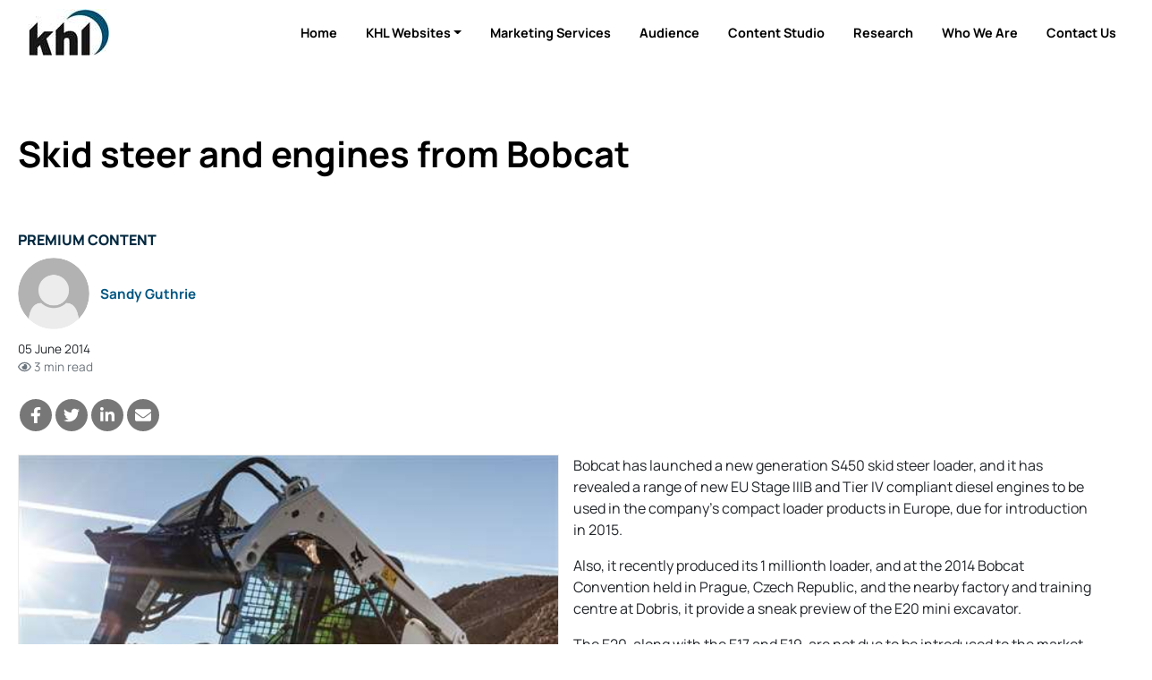

--- FILE ---
content_type: text/html; charset=utf-8
request_url: https://www.khl.com/news/skid-steer-and-engines-from-bobcat/1097826.article
body_size: 18358
content:

<!DOCTYPE html>
<html lang="en">
<head>
    <meta charset="utf-8" />
    <meta name="viewport" content="width=device-width, initial-scale=1.0" />
            <title>Skid steer and engines from Bobcat - KHL Group</title>
            <meta property="og:title" content="Skid steer and engines from Bobcat" />
            <meta property="twitter:title" content="Skid steer and engines from Bobcat">
  
    <meta property="og:site_name" content="KHL Group" />
    <link rel="stylesheet" href="/lib/bootstrap/dist/css/bootstrap.min.css" />
    <script defer src="/lib/fontawesome-5.13.1/js/all.min.js" type="c1afad9e973bb8d818335419-text/javascript"></script>
    
    
    
        <link rel="stylesheet" href="/css/site.min.css?v=RwVGdr4bFR9tcmlXOZJu_2EU-8jUjewPEeGudOcjDBc" />
    

    

<style type="text/css">@font-face {font-family:Manrope;font-style:normal;font-weight:200 800;src:url(/cf-fonts/v/manrope/5.0.18/cyrillic-ext/wght/normal.woff2);unicode-range:U+0460-052F,U+1C80-1C88,U+20B4,U+2DE0-2DFF,U+A640-A69F,U+FE2E-FE2F;font-display:swap;}@font-face {font-family:Manrope;font-style:normal;font-weight:200 800;src:url(/cf-fonts/v/manrope/5.0.18/latin-ext/wght/normal.woff2);unicode-range:U+0100-02AF,U+0304,U+0308,U+0329,U+1E00-1E9F,U+1EF2-1EFF,U+2020,U+20A0-20AB,U+20AD-20CF,U+2113,U+2C60-2C7F,U+A720-A7FF;font-display:swap;}@font-face {font-family:Manrope;font-style:normal;font-weight:200 800;src:url(/cf-fonts/v/manrope/5.0.18/greek/wght/normal.woff2);unicode-range:U+0370-03FF;font-display:swap;}@font-face {font-family:Manrope;font-style:normal;font-weight:200 800;src:url(/cf-fonts/v/manrope/5.0.18/cyrillic/wght/normal.woff2);unicode-range:U+0301,U+0400-045F,U+0490-0491,U+04B0-04B1,U+2116;font-display:swap;}@font-face {font-family:Manrope;font-style:normal;font-weight:200 800;src:url(/cf-fonts/v/manrope/5.0.18/latin/wght/normal.woff2);unicode-range:U+0000-00FF,U+0131,U+0152-0153,U+02BB-02BC,U+02C6,U+02DA,U+02DC,U+0304,U+0308,U+0329,U+2000-206F,U+2074,U+20AC,U+2122,U+2191,U+2193,U+2212,U+2215,U+FEFF,U+FFFD;font-display:swap;}@font-face {font-family:Manrope;font-style:normal;font-weight:200 800;src:url(/cf-fonts/v/manrope/5.0.18/vietnamese/wght/normal.woff2);unicode-range:U+0102-0103,U+0110-0111,U+0128-0129,U+0168-0169,U+01A0-01A1,U+01AF-01B0,U+0300-0301,U+0303-0304,U+0308-0309,U+0323,U+0329,U+1EA0-1EF9,U+20AB;font-display:swap;}</style>

<link href="/SiteCSS/KHL-Default-Theme.min.css?v=1.6" rel="stylesheet">
<link href="/SiteCSS/KHL-Custom.min.css?v=1.26" rel="stylesheet">

<link rel="stylesheet" href="https://cdnjs.cloudflare.com/ajax/libs/font-awesome/6.5.1/css/all.min.css" integrity="sha512-DTOQO9RWCH3ppGqcWaEA1BIZOC6xxalwEsw9c2QQeAIftl+Vegovlnee1c9QX4TctnWMn13TZye+giMm8e2LwA==" crossorigin="anonymous" referrerpolicy="no-referrer" />
<style>
    .at-resp-share-element .at-share-btn {
        margin: 0 .5rem 0 0 !important;
    }
    .khl-grid-row:not([data-rowtypeid="1"]) .khl-article-block[data-layout="3"] .khl-article-block-headline{
        font-size: 1.25rem;
    }
    .khl-article-block[data-layout="3"] .card .card-body {
        padding: .5rem !important;
    }
    .khl-tinted-block .khl-tinted-block-wrapper {
        padding-left: 1rem;
        background-color: #efefef;
        padding-right: 1rem;
    }
    .no-image .khl-article-block-image {
        display: none;
    }
    @media (min-width: 1200px) {
        .khl-grid-row[data-rowtypeid="7"] > .khl-grid-column:first-child,
        .khl-grid-row[data-rowtypeid="7"] > .khl-grid-column:last-child {
            width: 350px;
        }
    }
    h1, h2, h3, h4, h5, h6, .h1, .h2 .h3, .h4, .h5, .h6{
        font-weight: 700;
    }
    .smaller-headline .h4 {
        font-size: 1.25rem;
    }
    

  /* Cookie Consent Policy
------------------------*/
#cookieConsent {
 position: fixed;
     z-index: 9999;
bottom: 0;
left: 0;
right: 0;

}

#cookieConsent > div,
#cookieConsent .container,
#cookieConsent .row {
height: 100%;
}
    
#cookieConsent a:not(.btn) {
color: white;
}
#cookieConsent a:not(.btn):hover{
text-decoration: underline;
}

/* EMRE=====================*/

.masthead {
  display: none !important;
}


/*// <uniquifier>: Use a unique and descriptive class name*/
/*// <weight>: Use a value from 200 to 800*/

.manrope-khl {
  font-family: "Manrope", sans-serif;
  font-optical-sizing: auto;
  font-weight: 200;
  font-style: normal;
}
#GlobalNavigation {
  display: none !important;
}

#SiteNavigation .navbar-nav.d-flex.d-lg-none.ml-auto {
  display: flex !important;
}

.container-fluid {
  padding-left: 0px !important;
  padding-right: 0px !important;
}
#SiteNavigation.navbar.navbar-expand.navbar-dark.bg-dark.sitenav-sticky {
    background-color: #01283f !important;
}


body {
    overflow-x: hidden;
}
#SiteNavigation {
    position: relative;
}

    #HeroItemsContainer .hero-item-wrapper {
        padding-top: 450px;
    }
    @media(min-width:1100px){
    #HeroItemsContainer .hero-item-wrapper {
        padding-top: 40%;
    }
    }
    
    @media(max-width:768px){
    #HeroItemsContainer .hero-item-text-valign-3 .col-12 {
    align-self: center !important;
    }
    
    
}
.footer > .bg-dark {
    /*background-color:#005581 !important;*/
    background-color: black !important;
}
.footer.bg-primary {
    background-color: black !important;
}

.footer a {
    color: white;
}
.footer a.btn {
    color: #212529;
}




ul.navbar-nav.d-flex.d-lg-none.ml-auto > .nav-item.dropdown.dropdown-hover.position-static,
ul.navbar-nav.d-flex.d-lg-none.ml-auto > .nav-item.d-none.d-lg-block,
ul.navbar-nav.d-flex.d-lg-none.ml-auto > .nav-item.d-lg-none
{
    display: none !important;
}


#SiteNavigation .sitenav-left {
    width: 100%;
    justify-content: flex-end;
}

#SiteNavigation .container-fluid {
    max-width:1320px;
    margin: 0 auto;
}

#SiteNavigation:not(.sitenav-sticky) .navbar-brand.secondary-logo {
    display: block;
}
#SiteNavigation.sitenav-sticky .navbar-brand.secondary-logo {
    display: none;
}


#SiteNavigation.navbar.navbar-expand.navbar-dark.bg-dark .nav-link {
	color: black;
	text-transform: capitalize;
	font-size: 0.9rem;
	font-weight: bold
}

#SiteNavigation.navbar.navbar-expand.navbar-dark.bg-dark.sitenav-sticky .nav-link {
    color: white;
    text-transform: capitalize;
    font-size: 0.9rem;
    font-weight: bold;
}

#SiteNavigation.navbar.navbar-expand.navbar-dark.bg-dark.sitenav-sticky .active .nav-link {
    color: #005581;
    text-transform: capitalize;
    font-size: 0.9rem;
    font-weight: bold;
}

.bg-dark {
    background-color: white !important;
}

.btn-outline-light:hover {
    color: #f8f9fa;
    background-color: #212529;
    border-color: #212529;
}

#SiteNavigation:not(.sitenav-sticky) .btn-outline-light {
    color: #212529;
    border-color: #212529;
}

#SiteNavigation .nav-item.active .nav-link {
    color: #005581 !important;
}
#SiteNavigation:not(.sitenav-sticky) .navbar-brand.primary-logo {
        display: none;
    }
    
@media (min-width: 992px) {
    #SiteNavigation.sitenav-sticky .nav-item.home-button {
        display: block !important;
    }
}

/*.ad-leaderboard {*/
/*    position: sticky;*/
/*    width: 100%;*/
/*    top: 0;*/
/*    height: 122px;*/
/*    z-index: 10;*/
/*}*/

#SiteNavigation {
    position: sticky !important;
    padding-top: 5px;
    padding-bottom: 5px;
}

.navbar-collapse ul:nth-last-child(1) ul {
    display: none !important;
}

.btn-secondary {
  background: none;
  color: #111;
  border: none;
  padding: 10px 20px;
  font-size: 1rem;
  cursor: pointer;
  text-decoration: none;
}
</style>
    
    <script type="c1afad9e973bb8d818335419-text/javascript">
        var storyCategory = 'Equipment|Other Components|Engines/Engine Parts|Construction';
    </script>

    <script type="c1afad9e973bb8d818335419-text/javascript">
        var NavWallpaper = true;
        var ArticleWallpaperOverride = false;
    </script>
    <link rel="apple-touch-icon" sizes="57x57" href="/Images/Original/20201217-122459-appleicon57x57.png">
<link rel="apple-touch-icon" sizes="60x60" href="/Images/Original/20201217-122459-appleicon60x60.png">
<link rel="apple-touch-icon" sizes="72x72" href="/Images/Original/20201217-122459-appleicon72x72.png">
<link rel="apple-touch-icon" sizes="76x76" href="/Images/Original/20201217-122459-appleicon76x76.png">
<link rel="apple-touch-icon" sizes="114x114" href="/Images/Original/20201217-122459-appleicon114x114.png">
<link rel="apple-touch-icon" sizes="120x120" href="/Images/Original/20201217-122459-appleicon120x120.png">
<link rel="apple-touch-icon" sizes="144x144" href="/Images/Original/20201217-122459-appleicon144x144.png">
<link rel="apple-touch-icon" sizes="152x152" href="/Images/Original/20201217-122459-appleicon152x152.png">
<link rel="apple-touch-icon" sizes="180x180" href="/Images/Original/20201217-122459-appleicon180x180.png">
<link rel="icon" type="image/png" sizes="192x192"  href="/Images/Original/20201217-122459-androidicon192x192.png">
<link rel="icon" type="image/png" sizes="32x32" href="/Images/Original/20201217-122459-favicon32x32.png">
<link rel="icon" type="image/png" sizes="96x96" href="/Images/Original/20201217-122459-favicon96x96.png">
<link rel="icon" type="image/png" sizes="16x16" href="/Images/Original/20201217-122459-favicon16x16.png">
<link rel="manifest" href="/Files/Download/20201217-155354-manifest.json">
<meta name="msapplication-TileColor" content="#005581">
<meta name="msapplication-TileImage" content="/Images/Original/20201217-122459-msicon144x144.png">
<meta name="theme-color" content="#005581">
<meta name="msapplication-config" content="/Files/Download/20201217-155354-browserconfig.xml" />
<link rel="shortcut icon" href="/Files/Download/20201217-122459-favicon.ico" />
<!-- Pathfora Tag -->
<script src="https://c.lytics.io/static/pathfora.min.js" type="c1afad9e973bb8d818335419-text/javascript"></script>
    <!-- Start of HubSpot Embed Code -->
<script type="c1afad9e973bb8d818335419-text/javascript" id="hs-script-loader" async defer src="//js-eu1.hs-scripts.com/143252934.js"></script>
<!-- End of HubSpot Embed Code -->

<!-- Global site tag (gtag.js) - Google Ads: 973651402 -->
<!--<script async src="https://www.googletagmanager.com/gtag/js?id=AW-973651402"></script>-->
<script type="c1afad9e973bb8d818335419-text/javascript">
  window.dataLayer = window.dataLayer || [];
  function gtag(){dataLayer.push(arguments);}
  gtag('consent', 'default', {
        'ad_storage': 'denied',
        'analytics_storage': 'denied',
        'ad_user_data': 'denied',
        'ad_personalization': 'denied'
    });
//   gtag('js', new Date());
//   gtag('config', 'AW-973651402');
</script>




<!-- Google Tag Manager -->
<script type="c1afad9e973bb8d818335419-text/javascript">(function(w,d,s,l,i){w[l]=w[l]||[];w[l].push({'gtm.start':new Date().getTime(),event:'gtm.js'});var f=d.getElementsByTagName(s)[0],j=d.createElement(s);j.async=true;j.src="https://measure.khl.com/7scyyuittneb.js?"+i;f.parentNode.insertBefore(j,f);})(window,document,'script','dataLayer','cmfh4y=aWQ9R1RNLTVOR0JSU00%3D&page=1');</script>
<!-- End Google Tag Manager -->



<script src="https://cc.cdn.civiccomputing.com/9/cookieControl-9.x.min.js" type="c1afad9e973bb8d818335419-text/javascript"></script>
<script type="c1afad9e973bb8d818335419-text/javascript">
    var product = "CUSTOM";
    var apikey = "908002d31ed658812b69377202e971f9b2bacee9";
    var config = {
        apiKey: "908002d31ed658812b69377202e971f9b2bacee9",
        product: "CUSTOM",
        necessaryCookies: ["ASP.NET_Sessio", "ASP.NET_Sessio_Fallback", ".AspNetCore.Antiforgery.", "__RequestVerificationToken", "x-ms-gateway-slice", "_GRECAPTCHA"],
        layout: "slideout",
        acceptBehaviour: "all",
        position: "right",
        rejectButton: true,
        initialState: "notify",
        settingsStyle: "button",
        notifyDismissButton: true,
        notifyOnce: false,
        logConsent: true,
        setInnerHTML: true,
        optionalCookies: [{
            name: "analytics",
            label: "Analytical Cookies",
            description: "Analytical cookies help us to improve our website by collecting and reporting information on its usage.",
            cookies: ["_clck", "_clsk", "SM", "CLID", "MicrosoftApplicationsTelemetryDeviceId", "_ga", "_ga_*", "_gid", "_gat", "_dc_gtm_", "AMP_TOKEN", "_gat_*", "_gac_", "__utma", "__utmt", "__utmb", "__utmc", "__utmz", "__utmv", "__utmx", "__utmxx", "FPAU", "FPID", "FPLC", "seerid", "seerses", "FPGSID", "CLID", "SM", "ANONCHK", "_gcl_au"],
            onAccept: function () { 
                gtag('send', 'pageview'); 
                gtag('consent', 'update', {'analytics_storage': 'granted'});
                (function(c,l,a,r,i,t,y){
			        c[a]=c[a]||function(){(c[a].q=c[a].q||[]).push(arguments)};
			        t=l.createElement(r);t.async=1;t.src="https://www.clarity.ms/tag/"+i;
			        y=l.getElementsByTagName(r)[0];y.parentNode.insertBefore(t,y);
			    })(window, document, "clarity", "script", "tpg902hbzh");
	        	window.clarity('consentv2', {
				    ad_Storage: "granted",
				    analytics_Storage: "granted"
				});
            },
            onRevoke: function () {
                gtag('consent', 'update', {'analytics_storage': 'denied'});
            }
        }, 
        {
            name: "marketing",
            label: "Marketing Cookies",
            description: "We use marketing cookies to help us improve the relevancy of advertising campaigns you receive.",
            cookies: ["__gsas", "__gpi", "__gpi_optout", "GED_PLAYLIST_ACTIVITY", "ACLK_DATA", "_gcl_au", "_gcl_dc", "IDE", "DSID", "ID", "RUL", "FLC", "__gads", "GoogleAdServingTest", "ar_debug", "test_cookie", "APC", "lu", "xs", "c_user", "m_user", "pl", "dbln", "aks", "aksb", "sfau", "ick", "csm", "s", "datr", "sb", "fr", "oo", "ddid", "locale", "_fbp", "_fbc", "js_ver", "rc", "campaign_click_url", "wd", "usida", "presence", "MR", "MUID", "MUIDB", "MC1", "MSFPC", "_uetsid", "_uetvid", "ANON", "ANONCHK", "CC", "PPAuth", "MSPAuth", "MSNRPSAuth", "KievRPSAuth", "WLSSC", "MSPProf", "MC0", "MS0", "NAP", "MH", "childinfo", "kcdob", "kcrelid", "kcru", "pcfm", "ToptOut", "ACH01", "AADSSO", "brcap", "SRM_B", "_RwBf", "_HPVN", "_UR", "OID", "OIDI", "OIDR", "BCP", "BFBUSR", "BFB", "ACL", "ACLUSR"],
            onAccept: function () {
                gtag('send', 'pageview'); 
                gtag('consent', 'update', {'ad_storage': 'granted'});
                gtag('consent', 'update', {'ad_personalization': 'granted'});
                gtag('consent', 'update', {'ad_user_data': 'granted'});
                fbq('consent', 'grant'); 
            },
            onRevoke: function () { 
                gtag('consent', 'update', {'ad_storage': 'denied'}); 
                gtag('consent', 'update', {'ad_personalization': 'denied'});
                gtag('consent', 'update', {'ad_user_data': 'denied'});
                fbq('consent', 'revoke'); 
                fbq('init', '151570715624637'); 
            }
        }],
        mode: "ccpa",
        necessaryCookies: ["Necessary cookies"],
        branding: {
            fontFamily: "Manrope, sans-serif",
            fontColor: "#212529",
            fontSize: "1em",
            fontSizeTitle: "1.4em",
            fontSizeHeaders: "1.25em",
            backgroundColor: "#fff",
            acceptText: "#fff",
            acceptBackground: "#005581",
            rejectText: "#005581",
            rejectBackground: "#fff",
            removeAbout: true,
            removeIcon: true,
            toggleBackground: "#005581",
            toggleColor: "#fff",
            toggleText: "#fff"
        },
        statement: {
            description: "For more detailed information, please check our",
            name: "Privacy Policy",
            url: "https://www.khl.com/privacy-policy",
            updated: "05/06/2024"
        },
        text: {
            acceptSettings: "Alow All",
            rejectSettings: "Deny",
            accept : "Allow All",
            reject: "Deny",
            settings: "Customize &rsaquo;",
            notifyTitle: "This website uses cookies",
            notifyDescription: "<p>Some are necessary and we can’t switch them off. Others help us to provide you with the best possible service.</p><p>We use cookies to personalise content and ads, to provide social media features and to analyse our traffic. We also share anonymous information about your use of our site with our social media, advertising and analytics partners.</p>"
        }
    }
    CookieControl.load(config);
</script>

<!-- Facebook Pixel Code -->
<script type="c1afad9e973bb8d818335419-text/javascript">
  !function(f,b,e,v,n,t,s)
  {if(f.fbq)return;n=f.fbq=function(){n.callMethod?
  n.callMethod.apply(n,arguments):n.queue.push(arguments)};
  if(!f._fbq)f._fbq=n;n.push=n;n.loaded=!0;n.version='2.0';
  n.queue=[];t=b.createElement(e);t.async=!0;
  t.src=v;s=b.getElementsByTagName(e)[0];
  s.parentNode.insertBefore(t,s)}(window, document,'script',
  'https://connect.facebook.net/en_US/fbevents.js');
  fbq('consent', 'revoke');
  fbq('init', '151570715624637');
  fbq('track', 'PageView');
</script>
<!--<noscript>
  <img height="1" width="1" style="display:none" 
       src="https://www.facebook.com/tr?id={your-pixel-id-goes-here}&ev=PageView&noscript=1"/>
</noscript>-->
<!-- End Facebook Pixel Code -->

<!-- DFP Code -->
<script type="c1afad9e973bb8d818335419-text/javascript">
  var googleDFPtarget = 'home';
</script>
<style>
    .ad-slot {
    text-align: center;
}
.ad-slot-wrapper {
    display: inline-block;
    margin-top: 1rem;
    margin-bottom: 1rem;
    background-color:#f3f3f3;
}
.ad-slot-wrapper::before{
    content:'Advertisement';
    font-size:0.75rem;
}

.ad-leaderboard {
    background-color:#fafafa;
}
main {
  position: relative;
}
.wallpaper-applied .ad-slot.ad-wallpaper {
    position: absolute;
    top: -55px;
    left: 0;
    right: 0;
    bottom: 0;
}
.wallpaper-applied .wallpaper-ad {
  position: sticky;
  top: 0;
  height: 100vh;
}
.wallpaper-applied .wallpaper-ad > div, .wallpaper-applied .wallpaper-ad > div > iframe {
  width: 100% !important;
  height: 100% !important;
}



header { z-index: 3; } main {z-index: 1;} footer {z-index: 2;}

main > div.container, main > div.container-fluid {
  background-color: white;
  position: relative;
}
@media (min-width: 1200px){
  .wallpaper-applied .container {
    max-width: calc(1024px - 2rem);
  }  
}

</style>

<script type="c1afad9e973bb8d818335419-text/javascript">
  var googletag = googletag || {};
  googletag.cmd = googletag.cmd || [];
  (function() {
    var gads = document.createElement('script');
    gads.async = true;
    gads.type = 'text/javascript';
    var useSSL = 'https:' == document.location.protocol;
    gads.src = (useSSL ? 'https:' : 'http:') +
    '//www.googletagservices.com/tag/js/gpt.js';
    var node = document.getElementsByTagName('script')[0];
    node.parentNode.insertBefore(gads, node);
  })();
</script>

<script type="c1afad9e973bb8d818335419-text/javascript">

  googletag.cmd.push(function() {
    var mapping = googletag.sizeMapping().
    addSize([320, 0], [300, 50]).
    addSize([480, 0], [300, 75]).
    addSize([768, 0], [300, 250]).
    addSize([1024, 0], [300, 350]).build();

    var mapMPU = googletag.sizeMapping().
    addSize([320, 0], [[300,250]]).
    addSize([768, 0], [[300, 250]]).
    addSize([1024, 0], [[300, 250]]).build();

    var mapLB = googletag.sizeMapping().
    addSize([320, 0], [[300,75]]).
    addSize([601, 0], [[468,60]]).
    addSize([1050, 0], [[728,90]]).build();


    var mapICU = googletag.sizeMapping().
    addSize([320, 0], [[300,75]]).
    addSize([601, 0], [[468,60]]).
    addSize([768, 0], [[468,60]]).
    addSize([1050, 0], [[728, 90],[598,100]]).build();


    var mapWallpapper = googletag.sizeMapping().
    addSize([0, 0], []).
    addSize([1220, 0], [1,1]).build();
    
    var mapPopup = googletag.sizeMapping().
    addSize([0,0],[]).
    addSize([992,0],[405,270]).build();

    googletag.defineSlot('/11249060/WV_WP_ICB', [[728, 90],[598, 100],[468,60],[300,75]], 'div_ad_WV_WP_ICB').defineSizeMapping(mapICU).addService(googletag.pubads());
    googletag.defineSlot('/11249060/WV_WP_ICB2', [[728, 90],[598, 100],[468,60],[300,75]], 'div_ad_WV_WP_ICB2').defineSizeMapping(mapICU).addService(googletag.pubads());
    googletag.defineSlot('/11249060/WV_WP_ICBArticle', [[728, 90],[598, 100],[468,60],[300,75]], 'div_ad_WV_WP_ICBArticle').defineSizeMapping(mapICU).addService(googletag.pubads());
    googletag.defineSlot('/11249060/WV_WP_MPU_1', [[300, 250]], 'div_ad_WV_WP_MPU1').defineSizeMapping(mapMPU).addService(googletag.pubads());
    googletag.defineSlot('/11249060/WV_WP_MPU_2', [[300, 250]], 'div_ad_WV_WP_MPU2').defineSizeMapping(mapMPU).addService(googletag.pubads());
    googletag.defineSlot('/11249060/WV_WP_MPU_3', [[300, 250]], 'div_ad_WV_WP_MPU3').defineSizeMapping(mapMPU).addService(googletag.pubads());
    googletag.defineSlot('/11249060/WV_WP_MPU_4', [[300, 250]], 'div_ad_WV_WP_MPU4').defineSizeMapping(mapMPU).addService(googletag.pubads());
googletag.defineSlot('/11249060/WV_WP_Web_SpnCon_Primary', [[385, 250], [580, 400], [750, 300], [970, 250]], 'div-gpt-ad-1674645042735-0').addService(googletag.pubads());
    var popupSlot = googletag.defineSlot('/11249060/WV_WP_POPUP', [[405, 270]], 'div_ad_WV_WP_POPUP').defineSizeMapping(mapPopup).addService(googletag.pubads());
    var MPU5Slot = googletag.defineSlot('/11249060/WV_WP_MPU_5', [[300, 250]], 'div_ad_WV_WP_MPU5').defineSizeMapping(mapMPU).addService(googletag.pubads());
    googletag.defineSlot('/11249060/WV_WP_TB', [[728, 90],[468, 60],[300, 75]], 'div_ad_WV_WP_TB').defineSizeMapping(mapLB).addService(googletag.pubads());
    var wallpaperSlot = googletag.defineSlot('/11249060/WV_WP_Wallpaper', [[1,1]],'div_ad_WV_WP_Wallpaper').defineSizeMapping(mapWallpapper).addService(googletag.pubads());

    googletag.pubads().addEventListener("slotRenderEnded",function(a){
      if(a.slot.getSlotElementId()==wallpaperSlot.getSlotElementId()||a.isEmpty){
        window.addEventListener('load', function () {
              if($('#div_ad_WV_WP_Wallpaper').css('display') != 'none'){
                  $('body').addClass('wallpaper-applied');  
                  gnav_Contract();
                  snav_Contract();
                  $.each(articleswipers, function (index, item) {
                      item.swiper.update();
                  });
                }
                
                if(a.slot.getSlotElementId()==popupSlot.getSlotElementId()||a.isEmpty){
          window.addEventListener('load', function(){
              if($('#div_ad_WV_WP_POPUP').css('display') == 'none'){
                $('.pagepopup[data-typeid="1"]').addClass('d-none');
              }
          })
      }
          });
      }
    });

      var wallpaperTargeting;
      var wallpaperTargetingValue;
      if(ArticleWallpaperOverride){
        if(typeof storyCategory != 'undefined' && storyCategory != ''){
          wallpaperTargeting = 'Categories';
          wallpaperTargetingValue = storyCategory.split('|');
          googletag.pubads().setTargeting(wallpaperTargeting, wallpaperTargetingValue);
        } else {
          if(NavWallpaper){
            wallpaperTargeting = 'WV_WP_Wallpaper';
            wallpaperTargetingValue = googleDFPtarget;
            googletag.pubads().setTargeting(wallpaperTargeting, wallpaperTargetingValue);
          }
        }
      }
      else {
        if(NavWallpaper){
          wallpaperTargeting = 'WV_WP_Wallpaper';
          wallpaperTargetingValue = googleDFPtarget;
          googletag.pubads().setTargeting(wallpaperTargeting, wallpaperTargetingValue);
        }
      }

      googletag.pubads().setTargeting('WV_WP_ICB', [googleDFPtarget]);
      googletag.pubads().setTargeting('WV_WP_ICB2', [googleDFPtarget]);
      googletag.pubads().setTargeting('WV_WP_ICBArticle', [googleDFPtarget]);
      googletag.pubads().setTargeting('WV_WP_MPU1', [googleDFPtarget]);
      googletag.pubads().setTargeting('WV_WP_MPU2', [googleDFPtarget]);
      googletag.pubads().setTargeting('WV_WP_MPU3', [googleDFPtarget]);
      googletag.pubads().setTargeting('WV_WP_MPU4', [googleDFPtarget]);
      googletag.pubads().setTargeting('WV_WP_Web_SpnCon_Primary', [googleDFPtarget]);
      googletag.pubads().setTargeting('WV_WP_TB', [googleDFPtarget]);
      googletag.pubads().setTargeting('WV_WP_POPUP', [googleDFPtarget]);

      googletag.pubads().collapseEmptyDivs();
      googletag.enableServices();
    });

  </script>
    


    <meta name="description" content="S450 added by Doosan firm, with new engines and mini excavators on the way " />
    <meta property="og:description" content="S450 added by Doosan firm, with new engines and mini excavators on the way ">
    <meta property="twitter:description" content="S450 added by Doosan firm, with new engines and mini excavators on the way ">
    <meta property="twitter:description" content="S450 added by Doosan firm, with new engines and mini excavators on the way ">
    <meta property="twitter:card" content="summary_large_image">

    <meta property="og:type" content="article">
    <meta name="lytics:topics" content="Equipment|Other Components|Engines/Engine Parts|Construction|Premium|EN" />
    <meta property="article:published_time" content="2014-06-05T14:39:00+00:00">
    <meta property="og:published_time" content="2014-06-05T14:39:00+00:00" />
        <meta property="article:tag" content="" />
        <meta property="keywords" content="" />
    <meta property="ArticleType" content="Premium" />

        <link rel="canonical" href="https://www.constructionbriefing.com/news/skid-steer-and-engines-from-bobcat/1097826.article" />
        <meta property="og:url" content="https://www.constructionbriefing.com/news/skid-steer-and-engines-from-bobcat/1097826.article">
        <meta property="twitter:url" content="https://www.constructionbriefing.com/news/skid-steer-and-engines-from-bobcat/1097826.article">

    <meta property="website" content="http://www.khl.com" />

        <meta property="og:image" content="https://www.khl.com/Images/1260x628/97826-bobcat-s450.jpg">
        <meta property="twitter:image" content="https://www.khl.com/Images/1260x628/97826-bobcat-s450.jpg">
        <meta property="og:image:width" content="1260">
        <meta property="og:image:height" content="628">

    <script type="application/ld+json">
        {"@context":"https://schema.org","@type":"BreadcrumbList","itemListElement":[{"@type":"ListItem","position":"1","item":{"@id":"https://www.constructionbriefing.com","name":"Construction Briefing"}},{"@type":"ListItem","position":"3","item":{"@id":"https://www.constructionbriefing.com/news","name":"Article"}},{"@type":"ListItem","position":"3","item":{"@id":"https://www.constructionbriefing.comnews/skid-steer-and-engines-from-bobcat/1097826.article","name":"Skid steer and engines from Bobcat"}}]}
    </script>
    <script type="application/ld+json">
        {"@context":"https://schema.org","@type":"NewsArticle","mainEntityOfPage":{"@type":"WebPage","@id":"https://www.constructionbriefing.com/news/skid-steer-and-engines-from-bobcat/1097826.article"},"headline":"Skid steer and engines from Bobcat","image":["97826-bobcat-s450.jpg"],"datePublished":"2014-06-05T14:39:00+00:00","author":[{"@type":"Person","name":"Sandy Guthrie"}],"publisher":{"@type":"Organization","name":"KHL Group LLP","logo":{"@type":"ImageObject","url":"https://www.khl.com/images/600xany/20200920-104008-KHLColour.png"}},"description":"S450 added by Doosan firm, with new engines and mini excavators on the way "}
    </script>

    <link href="/lib/pinchzoomer/css/pinchzoomer.min.css" rel="stylesheet" />
    <link href="/lib/fileicons/file-icon-vectors.min.css?v=ZvzjoaYMjIcABW-d0nOQ672Blvq7hGxTCxL2k-PmvRQ" rel="stylesheet" />
    
    
        <link href="/css/ArticlePage.min.css?v=25bN_XsRRN-L52IO3f3B45PjwVonAI08bCL0CbSScMQ" rel="stylesheet" />
    

    <script type="c1afad9e973bb8d818335419-text/javascript">
        window.dataLayer = window.dataLayer || [];
        window.dataLayer.push({ 'BrandID': 0 });
        window.dataLayer.push({ 'BrandName': 'KHL Group' });
        window.dataLayer.push({ 'Title' : 'Skid steer and engines from Bobcat' });
        window.dataLayer.push({ 'Website_language' : 'en' });
    </script>
    
    <script type="c1afad9e973bb8d818335419-text/javascript">
        window.dataLayer.push({ 'PageType': 'Article' });
        window.dataLayer.push({ 'ArticleID': 1097826 });
        window.dataLayer.push({ 'Article_ID': '1097826' });
        window.dataLayer.push({ 'ArticleTitle': 'Skid steer and engines from Bobcat' });
        window.dataLayer.push({ 'ArticleLayout': 'Standard' });
        window.dataLayer.push({ 'ArticleTypeID': '1' });
        window.dataLayer.push({ 'ArticleTypeName': 'Article' });
        window.dataLayer.push({ 'ArticlePublishedDate': 'Thu 5, Jun 2014 14:39:00 GMT' });
        window.dataLayer.push({ 'ArticleAuthor': 'Sandy Guthrie' });
        window.dataLayer.push({ 'ArticleCategories': '' });
        window.dataLayer.push({ 'NavigationPages': '' });
        window.dataLayer.push({ 'PresentationRules': '' });
        window.dataLayer.push({ 'AccessDenied': false });

    </script>

    
        <script src="/js/lytics-zephr.js?v=_y8_cVELC8A31Y6yrQF56UqfbA-rtVXTmVKW6VMkMgc" type="c1afad9e973bb8d818335419-text/javascript"></script>
    
</head>
<body>
    <input id="BrandID" value="0" hidden />
    <!-- Google Tag Manager (noscript) -->
<noscript><iframe src="https://measure.khl.com/ns.html?id=GTM-5NGBRSM" height="0" width="0" style="display:none;visibility:hidden"></iframe></noscript>
<!-- End Google Tag Manager (noscript) -->


<div id="CookieConsentConfirmation" class="modal" tabindex="-1" role="dialog">
  <div class="modal-dialog" role="document">
    <div class="modal-content">
      <div class="modal-header">
        <h5 class="modal-title">Are you sure you want to deny cookies?</h5>
      </div>
      <div class="modal-body">
        <p>By accepting cookies you will be helping us to continue to provide you with the best possible service.</p>
      </div>
      <div class="modal-footer">
        <button id="ShowCookieConsentPanel" type="button" class="btn btn-primary">No I’m not</button>
        <button id="DismissConfirmation" type="button" class="btn btn-secondary" data-dismiss="modal">Yes I’m sure</button>
      </div>
    </div>
  </div>
</div>
    

    <div class="d-flex flex-column h-100">
        <header>

<div id="MobileNavigation" class="mobile-nav">
    <div class="d-flex flex-column h-100">
        <div class="mobile-nav-top py-2">
            <div class="row mx-0">
                <div class="px-2 col align-self-center">
                    <img src="/images/anyx52/20240828-095938-KHLFINALlogoWHITE.png" style="max-width: 100%;" />
                </div>
                <div class="px-2 col-auto">
                    <button type="button" class="btn btn-close-mobile-menu btn-sm btn-link">Close<i class="fas fa-times" style="width:24px"></i></button>
                </div>
            </div>
        </div>
        <div class="flex-grow-1 custom-scroll-bar py-2" style="max-height: 100%; overflow-x:hidden; overflow-y: auto;">
                            <a href="/" class="mobile-nav-item" data-navtype="site" data-navid="35">
                                <div class="row mx-2">
                                    <div class="col px-0">
                                        Home
                                    </div>
                                </div>
                            </a>
                            <a href="javascript:void(0)" class="mobile-nav-item mobile-nav-child-link" data-navtype="site" data-navid="2519">
                                <div class="row mx-2">
                                    <div class="col px-0">
                                        KHL Websites
                                    </div>
                                    <div class="col-auto px-0">
                                        <i class="fas fa-angle-double-right"></i>
                                    </div>
                                </div>
                            </a>
                            <a href="/marketing-services" class="mobile-nav-item" data-navtype="site" data-navid="1453">
                                <div class="row mx-2">
                                    <div class="col px-0">
                                        Marketing Services
                                    </div>
                                </div>
                            </a>
                            <a href="/audience" class="mobile-nav-item" data-navtype="site" data-navid="1456">
                                <div class="row mx-2">
                                    <div class="col px-0">
                                        Audience
                                    </div>
                                </div>
                            </a>
                            <a href="/content-studio" class="mobile-nav-item" data-navtype="site" data-navid="1457">
                                <div class="row mx-2">
                                    <div class="col px-0">
                                        Content Studio
                                    </div>
                                </div>
                            </a>
                            <a href="/research" class="mobile-nav-item" data-navtype="site" data-navid="1458">
                                <div class="row mx-2">
                                    <div class="col px-0">
                                        Research
                                    </div>
                                </div>
                            </a>
                            <a href="/who-we-are" class="mobile-nav-item" data-navtype="site" data-navid="1459">
                                <div class="row mx-2">
                                    <div class="col px-0">
                                        Who We Are
                                    </div>
                                </div>
                            </a>
                            <a href="/contact-us" class="mobile-nav-item" data-navtype="site" data-navid="241">
                                <div class="row mx-2">
                                    <div class="col px-0">
                                        Contact Us
                                    </div>
                                </div>
                            </a>
            
        </div>
    </div>

</div>

    <div class="mobile-nav mobile-nav-child" data-navtype="site" data-navid="2519">
        <div class="d-flex flex-column h-100">
            <div class="mobile-nav-top py-2">
                <div class="row mx-0">
                    <div class="px-2 col align-self-center">
                        <img src="/images/anyx34/20240828-095938-KHLFINALlogoWHITE.png" style="max-width: 100%;" />
                    </div>
                    <div class="px-2 col-auto">
                        <button type="button" class="btn btn-close-mobile-menu btn-sm btn-link">Close<i class="fas fa-times" style="width:24px"></i></button>
                    </div>
                </div>
            </div>
            <div class="p-2 text-right">
                <button type="button" class="btn btn-close-child-menu btn-sm btn-link"><i class="fas fa-angle-double-left" style="width:24px"></i>Back</button>
            </div>
            <div>
                <span class="d-block h4 mb-0 mt-0 py-2 mx-2 text-white border-bottom border-white text-uppercase">KHL Websites</span>
            </div>
            <div class="flex-grow-1 custom-scroll-bar py-2" style="max-height: 100%; overflow-x:hidden; overflow-y: auto;">
                                <a href="https://www.accessbriefing.com/" class="mobile-nav-item" data-navtype="site" target="_blank" data-navid="2520">
                                    <div class="row mx-2">
                                        <div class="col px-0">
                                            Access Briefing
                                        </div>
                                    </div>
                                </a>
                                <a href="https://www.compressortech2.com/" class="mobile-nav-item" data-navtype="site" target="_blank" data-navid="2526">
                                    <div class="row mx-2">
                                        <div class="col px-0">
                                            COMPRESSORtech2
                                        </div>
                                    </div>
                                </a>
                                <a href="https://www.constructionbriefing.com/" class="mobile-nav-item" data-navtype="site" target="_blank" data-navid="2522">
                                    <div class="row mx-2">
                                        <div class="col px-0">
                                            Construction Briefing
                                        </div>
                                    </div>
                                </a>
                                <a href="https://www.cranebriefing.com/" class="mobile-nav-item" data-navtype="site" target="_blank" data-navid="2521">
                                    <div class="row mx-2">
                                        <div class="col px-0">
                                            Crane &amp; Transport Briefing
                                        </div>
                                    </div>
                                </a>
                                <a href="https://www.demolitionandrecycling.media/" class="mobile-nav-item" data-navtype="site" target="_blank" data-navid="2523">
                                    <div class="row mx-2">
                                        <div class="col px-0">
                                            Demolition &amp; Recycling International
                                        </div>
                                    </div>
                                </a>
                                <a href="https://www.internationalrentalnews.com/" class="mobile-nav-item" data-navtype="site" target="_blank" data-navid="2524">
                                    <div class="row mx-2">
                                        <div class="col px-0">
                                            International Rental News
                                        </div>
                                    </div>
                                </a>
                                <a href="https://www.powerprogress.com/" class="mobile-nav-item" data-navtype="site" target="_blank" data-navid="2527">
                                    <div class="row mx-2">
                                        <div class="col px-0">
                                            Power Progress
                                        </div>
                                    </div>
                                </a>
                                <a href="https://www.scaffoldmag.com/" class="mobile-nav-item" data-navtype="site" target="_blank" data-navid="2525">
                                    <div class="row mx-2">
                                        <div class="col px-0">
                                            Scaffold &amp; Access
                                        </div>
                                    </div>
                                </a>
            </div>
        </div>
    </div>


<div class="mobile-nav-overlay"></div>
<div class="masthead d-none d-lg-block bg-primary">
    <div class="container-fluid py-3 h-100">
        <div class="row h-100">
            <div class="col-6 masthead-logo">
            </div>
            <div class="col-6 masthead-promo">
<!--<div class="row h-100">-->
<!--    <div class="col-12 align-self-center">-->
<!--        <span class="d-block text-white text-right ml-auto" style="font-family: PT Sans, sans-serid; line-height: 1.8rem; font-size: 1.5rem; color:white; text-transform: uppercase; max-width: 400px;">Information that builds and powers the world</span>-->
<!--    </div>-->
<!--</div>-->            </div>
        </div>
    </div>
</div><input type="hidden" value="0" />
<nav id="SiteNavigation" class="navbar navbar-expand navbar-dark bg-dark ">
    <div class="container-fluid">
            <a class="navbar-brand primary-logo" href="/">
                <img src="/images/anyx52/20240828-095938-KHLFINALlogoWHITE.png" loading="lazy" />
            </a>
            <a class="navbar-brand secondary-logo" href="/">
                <img src="/images/anyx52/20240828-100303-KHLFINALlogoCMYK300dpi.jpg" loading="lazy" />
            </a>
        <div class="navbar-collapse">
            <ul class="navbar-nav mr-auto d-none d-lg-flex sitenav-left">

                <li class="nav-item  home-button" data-navid="35">
                    <a class="nav-link" href="/">Home</a>
                </li>

            <li class="nav-item  dropdown dropdown-hover  " data-navid="2519">
                <a class="nav-link dropdown-toggle" data-toggle="dropdown" href="#">KHL Websites</a>
                    <div class="dropdown-menu" role="menu">
                        <div class="list-group border-0">
                                            <a class="list-group-item  list-group-item-action py-1 border-0" href="https://www.accessbriefing.com/" target="_blank">Access Briefing</a>
                                            <a class="list-group-item  list-group-item-action py-1 border-0" href="https://www.compressortech2.com/" target="_blank">COMPRESSORtech2</a>
                                            <a class="list-group-item  list-group-item-action py-1 border-0" href="https://www.constructionbriefing.com/" target="_blank">Construction Briefing</a>
                                            <a class="list-group-item  list-group-item-action py-1 border-0" href="https://www.cranebriefing.com/" target="_blank">Crane &amp; Transport Briefing</a>
                                            <a class="list-group-item  list-group-item-action py-1 border-0" href="https://www.demolitionandrecycling.media/" target="_blank">Demolition &amp; Recycling International</a>
                                            <a class="list-group-item  list-group-item-action py-1 border-0" href="https://www.internationalrentalnews.com/" target="_blank">International Rental News</a>
                                            <a class="list-group-item  list-group-item-action py-1 border-0" href="https://www.powerprogress.com/" target="_blank">Power Progress</a>
                                            <a class="list-group-item  list-group-item-action py-1 border-0" href="https://www.scaffoldmag.com/" target="_blank">Scaffold &amp; Access</a>
                        </div>
                    </div>
            </li>

                <li class="nav-item  " data-navid="1453">
                    <a class="nav-link" href="/marketing-services">Marketing Services</a>
                </li>

                <li class="nav-item  " data-navid="1456">
                    <a class="nav-link" href="/audience">Audience</a>
                </li>

                <li class="nav-item  " data-navid="1457">
                    <a class="nav-link" href="/content-studio">Content Studio</a>
                </li>

                <li class="nav-item  " data-navid="1458">
                    <a class="nav-link" href="/research">Research</a>
                </li>

                <li class="nav-item  " data-navid="1459">
                    <a class="nav-link" href="/who-we-are">Who We Are</a>
                </li>

                <li class="nav-item  " data-navid="241">
                    <a class="nav-link" href="/contact-us">Contact Us</a>
                </li>
            </ul>

            <ul class="navbar-nav d-none d-lg-flex sitenav-right">
                <li class="nav-item dropdown more-nav">
                    <a class="nav-link dropdown-toggle nav-mobile-menu" href="javascript:void(0);">More</a>
                    <ul class="dropdown-menu more-nav-items" role="menu">
                    </ul>
                </li>
            </ul>


            <ul class="navbar-nav d-flex d-lg-none ml-auto">
                <li class="nav-item dropdown dropdown-hover position-static">
                    <a class="nav-link dropdown-toggle" data-toggle="dropdown" href="#"><i class="fas fa-search fa-2x"></i></a>
                    <div class="dropdown-menu dropdown-menu-full" role="menu">
                        <div class="container-fluid py-3 px-0">
                            <div class="row w-100">
                                <div class="col-12">
                                    <div class="input-group Search-Container">
                                        <input type="text" class="form-control tb-SiteSearch" placeholder="Search our site..." />
                                        <div class="input-group-append">
                                            <button type="button" class="btn btn-primary btn-SiteSearch"><i class="fas fa-search"></i></button>
                                        </div>
                                    </div>
                                </div>
                            </div>
                        </div>
                    </div>
                </li>
                    
<ul class="navbar-nav globalnav-right ZephrAccountSelectorMobile">
        <li class="nav-item d-none d-lg-block">
            <a class="nav-link" href="#" data-toggle="modal" ></a>
        </li>
        <li class="nav-item d-lg-none">
            <a class="nav-link" href="#" data-toggle="modal" ><i class="fas fa-user-circle fa-2x"></i></a>
        </li>
        <div class="modal fade" id="LoginModal_121656" tabindex="-1">
            <div class="modal-dialog modal-dialog-centered">
                <div class="modal-content">
                    <div class="modal-body position-relative">
                        <div class="position-absolute" style="top: 0.5rem; right: 0.5rem; z-index:2; height:2rem; width: 2rem;">
                            <button class="btn btn-sm btn-outline-primary rounded-circle" type="button" data-dismiss="modal">
                                <i class="fa fa-times"></i>
                            </button>
                        </div>
                        

<div class="row">
    <div class="col-12 text-center">


        <form id="account" method="post" action="/Account/Login?returnUrl=%2Fnews%2Fskid-steer-and-engines-from-bobcat%2F1097826.article">
            <h1>Log In</h1>
                <div class="alert alert-warning text-center">
                    We have recently updated our website and if this your first time logging in this year you will need to set a new password. <a href="/Account/ForgotPassword">Please click here to begin.</a>
                </div>
            <h4 class="border-bottom pb-1">Using e-mail</h4>
            
            <div class="form-group">
                <label class="mb-0" for="Input_Email">E-mail Address</label>
                <input class="form-control" type="email" id="Input_Email" name="Input.Email" value="" />
                <span class="text-danger field-validation-valid" data-valmsg-for="Input.Email" data-valmsg-replace="true"></span>
            </div>
            <div class="form-group">
                <label class="mb-0" for="Input_Password">Password</label>
                <input class="form-control" type="password" id="Input_Password" name="Input.Password" />
                <span class="text-danger d-block field-validation-valid" data-valmsg-for="Input.Password" data-valmsg-replace="true"></span>
                <a id="forgot-password" class="small" href="/Account/ForgotPassword">Forgot your password?</a>
            </div>
            <div class="form-group">
                <div class="checkbox">
                    <label for="Input_RememberMe">
                        <input type="checkbox" data-val="true" data-val-required="The RememberMe field is required." id="Input_RememberMe" name="Input.RememberMe" value="true" />
                        Remember me?
                    </label>
                </div>
                <div class="text-center">
                    <button type="submit" class="btn btn-primary">Log In</button>
                </div>
            </div>
        <input name="__RequestVerificationToken" type="hidden" value="CfDJ8LYE7jDxc9FItqYIMNA66eUQRB3N-WvPB1iQh_souc2_u6wa1w1GR5qi6rVYgHORNW68aOjb42dzwnb4D9Ew2ucSPxKPmuJkszSri69OxF0__86cHe-FaQJcgqBHdhHOdmgwUriwU_2J9wSW8Vrz0z8" /><input name="Input.RememberMe" type="hidden" value="false" /></form>
            <p class="mb-0 mt-5 pb-1 text-muted">Haven&#x27;t got an account?</p>
            <div class="text-center">
                <a href="/Account/Register?returnUrl=%2Fnews%2Fskid-steer-and-engines-from-bobcat%2F1097826.article">Register</a>
            </div>
        </div>

</div>
                    </div>
                </div>
            </div>
        </div>

</ul>
                <li class="d-lg-none">
                    <button class="btn btn-outline-light my-2 nav-mobile-menu" type="button"><i class="fas fa-bars"></i></button>
                </li>
            </ul>
        </div>
    </div>
</nav>


        </header>
        <main role="main" class="pb-3 flex-grow-1">
                <div class="ad-slot ad-wallpaper">
                    <div id='div_ad_WV_WP_Wallpaper' class="wallpaper-ad">
    <script type="c1afad9e973bb8d818335419-text/javascript">
        googletag.cmd.push(function() { googletag.display('div_ad_WV_WP_Wallpaper'); });
    </script>
</div>
                </div>
            <div class="container-fluid p-0">
                
            </div>
            <div class="container-fluid pb-3 pt-3">
                
<div class="article">
    <div class="row">
            <div id="ZephrArticleTopBanner-KHL"></div>
        <input type="text" value="0" hidden />

        <div class="col-12">
            <h1 class="khl-article-page-title">Skid steer and engines from Bobcat</h1>
                <div class="premium-content">Premium Content</div>
        </div>


        <div class="col-12">

            <input type="hidden" id="TimeToReadFormat" value="# min read&#xA;" />

                            <div id="authorImage">
                                <img src="/images/original/avatar.png" />
                            </div>
                        <div class="authorDetails">
                            <a href="https://www.khl.com/authors-articles/1633/Sandy%20Guthrie">
                                <span><b>Sandy Guthrie</b></span>
                            </a>
                        </div>
        
            <p class="d-block pubData"><span>05 June 2014</span><span class="text-muted ReadingTime-Wrapper" style="display:none;"><i class="far fa-eye"></i> <span class="ReadingTime"></span></span></p>
        </div>
    
    </div>
    <div class="row">
        <div class="col-12 col-lg order-1">
            <div class="row">
                    <div class="col-12 mb-3">
                        <div class="py-2">
                            <div id="share-bar"></div>
                        </div>
                    </div>

                <div id="ZephrArticleSelector-KHL">
            
                    <div class="col-12 khl-article-page-standfirst">
                        
                    </div>
                    <div class="col-12 khl-article-page-storybody">
                        <div class="inline_image inline_image_left image_size_med" data-attachment="97826" data-sequence="1">
  <p class="picture">
    <img alt="The Bobcat S450 replaces the S130" src="[data-uri]" data-src="/images/480xAny/8/2/6/97826_97826-bobcat-s450.jpg" data-srcset="/images/480xAny/8/2/6/97826_97826-bobcat-s450.jpg 480w" class=" lazyload">
  </p>
  
<div class="inline_meta"><p class="inline_title">The Bobcat S450 replaces the S130</p><div class="ad-slot">
	<div id='div_ad_WV_WP_ICB' class="ad-slot-wrapper">
		<script type="c1afad9e973bb8d818335419-text/javascript">
			googletag.cmd.push(function() { googletag.display('div_ad_WV_WP_ICB'); });
		</script>
	</div>
</div></div></div> <p align="left">Bobcat has launched a new generation S450 skid steer loader, and it has revealed a range of new EU Stage IIIB and Tier IV compliant diesel engines to be used in the company’s compact loader products in Europe, due for introduction in 2015.</p>
<p align="left">Also, it recently produced its 1 millionth loader, and at the 2014 Bobcat Convention held in Prague, Czech Republic, and the nearby factory and training centre at Dobris, it provide a sneak preview of the E20 mini excavator.</p>
<p align="left">The E20, along with the E17 and E19, are not due to be introduced to the market until the autumn.</p>
<p align="left">Martin Knoetgen, president EMEA (Europe, Middle East and Africa) of Doosan Infracore Construction Equipment (DICE), of which Bobcat is a part, said that globally, Bobcat represented more than a third of total group revenues, and that there had been investment in new products.</p>
<p align="left">“There will be significant gains in market share,” he said, “but we are considering entering new segments with the Bobcat brand.”</p>
<p align="left"><strong>New generation</strong></p>
<p align="left">The new generation S450 skid steer loader is said to be combining the advantages offered by “a truly compact loader” with many of the new features and improvements found on the larger Bobcat new generation models.</p>
<p align="left">Freddy Remory, product manager for compact loaders said the S450 was replacing the S130 – “the most popular model”. He said that to achieve the level of operator comfort that was being sought, the company took the existing cab from the large models and put them on the small and medium loaders.</p>
<p align="left">“So there is the same comfort as on the biggest machines in the range,” he said.</p>
<p align="left">The internal area of the cab has been increased by 10% compared to the S130 model. The threshold of the cab door has been lowered and the size of the door opening has been increased.</p>
<p align="left">The S450 skid steer loader can be supplied with a choice of 48 different product families of approved attachments – with more to come – which the company said provided “a perfect illustration of the Bobcat tool carrier concept common to all Bobcat compact loaders”.</p>
<p align="left">Like the larger models, the S450 offers improved comfort and visibility to allow for greater control and accuracy in tight working spaces, it said, adding that for the first time in a skid steer loader model in this size class, the S450 loader was supplied with a fully-pressurised cab with air-conditioning as an option.</p>
<p align="left">There is an increase in system pressure as well as changes to the hydraulic components, and hose and tube line routings. These have been designed to allow the use of straight fittings instead of adjustable fittings (45° or 90°). The number of hydraulic connections has also been reduced.</p>
<p align="left"><strong>Engines</strong></p>
<p align="left">Bobcat’s new engines have been developed in conjunction with Doosan. Jose Cuadrado, vice president compact (EMEA), said this made sense as Doosan had long experience with producing engines.</p>
<p align="left">The engines have a new combustion system to meet the EU Stage IIIB/Tier 4 regulations without the need for a diesel particulate filter (DPF). The new combustion system is called the ULPC (Ultra Low PM Combustion) system.</p>
<p align="left">Over the next 12 months, Bobcat is planning to release more details on its new Bobcat EU Stage IIIB and Stage IV compliant compact machines and their engines, which will be introduced in Europe in 2015.</p>
<p align="left">The new E20 mini excavator that was previewed at the convention is not a model replacement – in fact, Bobcat said it was the first model not to have a competitor on the market. It is described as a zero tail-swing machine with a high level of stability. The first E20s will appear in the last quarter of this year.</p>
                    </div>


                </div>

                    <div class="col-12 mb-3">
                        <div class="py-2">
                            <div id="share-bar-bottom"></div>
                        </div>
                    </div>



                    <div id="ZephrArticleBottomBanner-KHL"></div>
            
                <div class="col-12">
                    <div class="row">
                            <div class="col-12 mb-3">
                                <div class="ad-slot">
	<div id='div_ad_WV_WP_ICB2' class="ad-slot-wrapper">
		<script type="c1afad9e973bb8d818335419-text/javascript">
			googletag.cmd.push(function() { googletag.display('div_ad_WV_WP_ICB2'); });
		</script>
	</div>
</div>
                            </div>
                    </div>
                </div>
            </div>
        </div>
        <div class="col-12 col-lg-auto article-sidebar order-5 order-lg-2">
        </div>


            <div class="col-12 order-3 order-lg-4">
            </div>
            <div class="col-12 order-4 order-lg-5">
                <div class="row justify-content-center">
                    <div class="col-12 col-lg" id="Site_Articles_Container">
                        <div class="row">
                            <div class="col-12 mt-2 khl-article-block-title">
                                <span class="text-primary h5 d-block border-bottom border-primary"></span>
                            </div>
                        </div>
                        <div id="Site_Articles_Wrapper">
                            
    <div class="row">
        <div class="col-12 related-article-item" data-articleid="8111921">
            <div class="py-2 border-bottom">
                <div class="row mx-n2">
                        <div class="col-4 col-md-3 px-2">
                            <div class="khl-article-block-image">
                                <a href="https://www.khl.com/news/donaldson-to-lift-the-lid-on-armorseal-in-upcoming-webinar/8111921.article" >
                                    <img src="/images/270xany/index-20260120-100535-4KArmorSeal-new-Nov-2025.5-Donaldson.png" 
                                        alt=""  
                                        loading="lazy"
                                        srcset="
                                            /images/270xany/index-20260120-100535-4KArmorSeal-new-Nov-2025.5-Donaldson.png 270w,
                                            /images/405x270/index-20260120-100535-4KArmorSeal-new-Nov-2025.5-Donaldson.png 405w,
                                            /images/480x320/index-20260120-100535-4KArmorSeal-new-Nov-2025.5-Donaldson.png 480w      
                                            "
                                        sizes="(min-width: 768px) 480px, (min-width: 1024px) 270px, 405px"
                                        />
                                </a>
                            </div>
                        </div>
                        <div class="col-8 px-2">
                            <div class="khl-article-block-headline font-weight-bold h4">
                                <a href="https://www.khl.com/news/donaldson-to-lift-the-lid-on-armorseal-in-upcoming-webinar/8111921.article" >Donaldson to lift the lid on ArmorSeal in upcoming webinar</a>
                            </div>
                            <div class="khl-article-block-intro d-none d-sm-block">
                                Expert panel will discuss new air filtration technology designed to improve durability, serviceability and performance &#x2013; February 19.
                            </div>
                        </div>
                </div>
            </div>
        </div>
    </div>
    <div class="row">
        <div class="col-12 related-article-item" data-articleid="8111691">
            <div class="py-2 border-bottom">
                <div class="row mx-n2">
                        <div class="col-4 col-md-3 px-2">
                            <div class="khl-article-block-image">
                                <a href="https://www.khl.com/news/first-expert-speaker-announced-for-power-transition-webinar/8111691.article" >
                                    <img src="/images/270xany/index-20251106-133132-AdobeStock1279671537-excavator-digital.jpeg" 
                                        alt=""  
                                        loading="lazy"
                                        srcset="
                                            /images/270xany/index-20251106-133132-AdobeStock1279671537-excavator-digital.jpeg 270w,
                                            /images/405x270/index-20251106-133132-AdobeStock1279671537-excavator-digital.jpeg 405w,
                                            /images/480x320/index-20251106-133132-AdobeStock1279671537-excavator-digital.jpeg 480w      
                                            "
                                        sizes="(min-width: 768px) 480px, (min-width: 1024px) 270px, 405px"
                                        />
                                </a>
                            </div>
                        </div>
                        <div class="col-8 px-2">
                            <div class="khl-article-block-headline font-weight-bold h4">
                                <a href="https://www.khl.com/news/first-expert-speaker-announced-for-power-transition-webinar/8111691.article" >First expert speaker announced for power transition webinar</a>
                            </div>
                            <div class="khl-article-block-intro d-none d-sm-block">
                                Moog Construction&#x2019;s Dr Nate Keller to join panel for February 17 event
                            </div>
                        </div>
                </div>
            </div>
        </div>
    </div>
    <div class="row">
        <div class="col-12 related-article-item" data-articleid="8111247">
            <div class="py-2 border-bottom">
                <div class="row mx-n2">
                        <div class="col-4 col-md-3 px-2">
                            <div class="khl-article-block-image">
                                <a href="https://www.khl.com/news/is-total-cost-of-ownership-now-the-real-measure-of-equipment-value/8111247.article" >
                                    <img src="/images/270xany/index-20260113-122118-Quarry13.jpg" 
                                        alt=""  
                                        loading="lazy"
                                        srcset="
                                            /images/270xany/index-20260113-122118-Quarry13.jpg 270w,
                                            /images/405x270/index-20260113-122118-Quarry13.jpg 405w,
                                            /images/480x320/index-20260113-122118-Quarry13.jpg 480w      
                                            "
                                        sizes="(min-width: 768px) 480px, (min-width: 1024px) 270px, 405px"
                                        />
                                </a>
                            </div>
                        </div>
                        <div class="col-8 px-2">
                            <div class="khl-article-block-headline font-weight-bold h4">
                                <a href="https://www.khl.com/news/is-total-cost-of-ownership-now-the-real-measure-of-equipment-value/8111247.article" >Is total cost of ownership now the real measure of equipment value?</a>
                            </div>
                            <div class="khl-article-block-intro d-none d-sm-block">
                                As sustainability pressures, technology and rising operating costs reshape construction economics, contractors are looking beyond purchase price to understand what machines truly cost over their lifetime
                            </div>
                        </div>
                </div>
            </div>
        </div>
    </div>

    <div class="row loadmore-wrapper">
        <div class="col-12 text-center py-2">
            <div class="spinner-border text-primary spinner-loadmore" role="status" style="display:none;">
                <span class="sr-only">Loading...</span>
            </div>
            <button class="btn btn-primary btn-loadmore" type="button" onclick="if (!window.__cfRLUnblockHandlers) return false; AjaxLoadMoreSiteArticles(this);" data-articleid="1097826" data-brandid="0" data-page="2" data-cf-modified-c1afad9e973bb8d818335419-="">Load More&#xA;</button>
        </div>
    </div>

                        </div>
                    </div>
                    <div class="col-12 col-lg-auto article-rh-col">
                        <div class="article-rh-col-item pb-2">
                            <div class="ad-slot">
	<div id='div_ad_WV_WP_MPU4' class="ad-slot-wrapper">
		<script type="c1afad9e973bb8d818335419-text/javascript">
			googletag.cmd.push(function() { googletag.display('div_ad_WV_WP_MPU4'); });
		</script>
	</div>
</div>
                        </div>
                    </div>
                </div>
            </div>
    
            <div class="col-12 order-5 order-lg-6">
            </div>
    
    </div>
        <div id="ZephrArticlePopupSelector-KHL"></div>
</div>

<script type="c1afad9e973bb8d818335419-text/javascript">
    if (window.innerWidth < 992) {
        let firstsidebaritem = document.querySelector('.article-sidebar .sidebar-item:first-child');
        if (firstsidebaritem != null) {
            let articlepositem = document.querySelector('.khl-article-page-storybody > p:nth-child(5)');
            if (articlepositem == null) {
                articlepositem = document.querySelector('.khl-article-page-storybody > p:last-child');
            }
            articlepositem.outerHTML += firstsidebaritem.outerHTML;
            firstsidebaritem.remove();
        }
    }
</script>



            </div>
        </main>

        <footer class="footer bg-primary text-white">
            <div class="bg-dark">
                <!--<div style="max-width:1280px;"-->
<!--    class="row text-white mx-auto justify-content-between align-items-center py-4">-->
<!--    <div class="col-12 d-none d-md-flex justify-content-end">-->
<!--        <span class="nav-link px-3">+44 (0)1892 784088</span>-->
<!--        <a href="mailto:info@khl.com" class="nav-link px-2 text-white">info@khl.com</a>-->
<!--    </div>-->
<!--    <div class="col-12 d-flex d-md-none justify-content-center">-->
<!--        <span class="nav-link px-3">+44 (0)1892 784088</span>-->
<!--        <a href="mailto:info@khl.com" class="nav-link px-2 text-white">info@khl.com</a>-->
<!--    </div>-->
<!--</div>-->


<div class="container">
    <div class="row py-4">
        <div class="col-md-4">
            <h4 class="text-white">KHL Group</h4>
            <div class="border-top border-white"></div>
            <p>KHL is the world’s largest and most-trusted provider of information for the global construction and power
                sectors. It is a professional B2B multi-platform media, events, data, research and digital powerhouse,
                that has greater depth and reach into the global industry than ever before.</p>
        </div>
        <div class="col-md-4">
            <h4 class="text-white">KHL Websites</h4>
            <div class="border-top border-white"></div>
            <p class="construction-division-footer"><a href="https://www.accessbriefing.com/">Access Briefing</a><br>
                <a href="https://www.cranebriefing.com/">Crane & Transport Briefing</a><br>
                <a href="https://www.constructionbriefing.com/">Construction Briefing</a><br>
                <a href="https://www.demolitionandrecycling.media/">Demolition & Recycling International</a><br>
                <a href="https://www.internationalrentalnews.com/">International Rental News</a><br>
                <a href="https://www.scaffoldmag.com/">Scaffold & Access</a><br>
                <a href="https://www.compressortech2.com/">COMPRESSORtech2</a><br>
                <a href="https://www.powerprogress.com/">Power Progress</a><br>
                <a href="https://offhighwayresearch.com/">Off Highway Research - Market research</a>
            </p>
        </div>
        <div class="col-md-4">
            <h4 class="text-white">KHL Marketing Services</h4>
            <div class="border-top border-white"></div>
            <p>Unique marketing services that create demand for your products locally, regionally and globally</p>
            <p><a class="btn bg-white rounded py-0" href="https://www.khl.com/">Marketing Services</a></p>
            <p><a class="btn bg-white rounded py-0" href="https://share-eu1.hsforms.com/1qZsgWUuxQnKw0x087pMRJw2daeo6" target="_blank">Download Media Kits</a></p>
        </div>
    </div>
</div>
            </div>
            
            <div class="container-fluid py-3">
                <!--<div style="max-width:1280px;" class="mx-auto d-none d-lg-block pt-4 pb-2">-->
<!--    <div class="row justify-content-between px-3 mb-5">-->
<!--        <div class="col-7">-->
<!--            <div class="row">-->
<!--                <div class="col-12 mb-4">-->
<!--                    <h5 class="text-white font-weight-normal">Your strategic marketing partner</h5>-->
<!--                </div>-->

<!--                <div class="col-4">-->

<!--                    <ul class="nav flex-column" style="font-size:0.9rem;">-->
<!--                        <li class="mb-1"><span class="p-0 text-white">Southfields</span></li>-->
<!--                        <li class="mb-1"><span class="p-0 text-white">Southview Road</span></li>-->
<!--                        <li class="mb-1"><span class="p-0 text-white">Wadhurst, East Sussex</span></li>-->
<!--                        <li class="mb-1"><span class="p-0 text-white">TN5 6TP, United Kingdom</span></li>-->
<!--                    </ul>-->
<!--                </div>-->

<!--                <div class="col-4">-->
<!--                    <h5 class="text-white font-weight-normal">Social Media</h5>-->
<!--                    <ul class="list-unstyled d-flex">-->
                        
<!--                        <li class="mr-4"><a class="text-white" href="https://twitter.com/KHLConstruction"><i class="fa-brands fa-x-twitter fa-lg"></i></a>-->
<!--                        </li>-->
<!--                        <li><a class="text-white" href="https://www.facebook.com/KHLGroup"><i class="fa-brands fa-facebook-f fa-lg"></i></a></li>-->
<!--                        <li class="ml-4"><a class="text-white" href="https://uk.linkedin.com/company/khl-group"><i class="fa-brands fa-linkedin-in fa-lg"></i></a></li>-->
<!--                    </ul>-->
<!--                </div>-->
<!--            </div>-->

<!--        </div>-->
        
<!--        <div class="col-4 d-flex align-items-center justify-content-end">-->
<!--            <a href="/">-->
<!--                <img class="mb-3" style="max-width:225px;" src="/Images/270xany/20240828-095938-KHLFINALlogoWHITE.png" alt="" srcset="/Images/405xany/20240828-095938-KHLFINALlogoWHITE.png 405w, /Images/480xany/20240828-095938-KHLFINALlogoWHITE.png 480w" sizes="(min-width: 1140px) 480px, 405px" />-->
<!--            </a>-->
<!--        </div>-->
<!--    </div>-->

<!--    <div class="d-flex justify-content-between pt-4 mt-4 border-top border-secondary">-->
<!--        <div class="col-8">-->
<!--            <div class="row" style="font-size:0.9rem;">-->
<!--                <div class="col-12 d-flex">-->
<!--                    <ul class="nav mr-5">-->
<!--                        <li class="mb-2"><a href="/terms-and-conditions" class="nav-link p-0 text-white">Terms and-->
<!--                                conditions</a>-->
<!--                        </li>-->
<!--                    </ul>-->
<!--                    <ul class="nav mr-5">-->
<!--                        <li class="mb-2"><a href="/privacy-policy" class="nav-link p-0 text-white">Privacy-->
<!--                                policy</a>-->
<!--                    </ul>-->
<!--                    <ul class="nav">-->
<!--                        <li class="mb-2"><a href="/events" class="nav-link p-0 text-white">Events</a>-->
<!--                    </ul>-->
<!--                </div>-->
<!--            </div>-->
<!--        </div>-->
<!--        <div class="col-4">-->
<!--            <div class="row" style="font-size:0.9rem;">-->
<!--                <div class="col-12 d-flex justify-content-end">-->
<!--                    <ul class="nav">-->
<!--                        <li class="mb-2"><span class="nav-link p-0 text-white">Copyright 2026 KHL Group</span>-->
<!--                    </ul>-->
<!--                </div>-->
<!--            </div>-->
<!--        </div>-->
<!--    </div>-->


<!--</div>-->

<!--<div style="max-width:1280px;" class="mx-auto d-block d-lg-none text-center text-md-left">-->
<!--    <div class="row">-->
<!--        <div class="col-12 mt-4 mb-4 ">-->
<!--            <a href="/">-->
<!--                <img class="mb-3 mx-3" style="max-width:100px;" src="/Images/270xany/20240828-095938-KHLFINALlogoWHITE.png" alt="" srcset="/Images/405xany/20240828-095938-KHLFINALlogoWHITE.png 405w, /Images/480xany/20240828-095938-KHLFINALlogoWHITE.png 480w" sizes="(min-width: 1140px) 480px, 405px" />-->
<!--            </a>-->
<!--        </div>-->
<!--        <div class="col-12 mb-4">-->
<!--            <h5 class="text-white font-weight-normal px-3 px-lg-0">Your strategic marketing partner</h5>-->
<!--        </div>-->
<!--        <div class="col-12">-->
<!--            <div class="row" style="padding-left: 15px;">-->
<!--                <div class="col-12 col-md-4">-->
<!--                    <ul class="nav flex-column">-->
<!--                        <li class="mb-1"><span class="p-0 text-white">Southfields</span></li>-->
<!--                        <li class="mb-1"><span class="p-0 text-white">Southview Road</span></li>-->
<!--                        <li class="mb-1"><span class="p-0 text-white">Wadhurst, East Sussex</span></li>-->
<!--                        <li class="mb-1"><span class="p-0 text-white">TN5 6TP, United Kingdom</span></li>-->
<!--                    </ul>-->
<!--                </div>-->
<!--                <div class="col-12 col-md-4 d-none d-md-block">-->
<!--                    <h5 class="text-white font-weight-normal">Social Media:</h5>-->
<!--                    <ul class="list-unstyled d-flex justify-content-start">-->
                        
<!--                        <li class="mx-4"><a class="text-white" href="https://twitter.com/KHLConstruction"><i class="fa-brands fa-twitter fa-lg"></i></a>-->
<!--                        </li>-->
<!--                        <li class="mr-4"><a class="text-white" href="https://www.facebook.com/KHLGroup"><i class="fa-brands fa-facebook-f fa-lg"></i></a></li>-->
<!--                        <li><a class="text-white" href="https://uk.linkedin.com/company/khl-group"><i class="fa-brands fa-linkedin-in fa-lg"></i></a></li>-->
<!--                    </ul>-->
<!--                </div>-->
<!--                <div class="col-12 col-md-4 d-block d-md-none">-->
<!--                    <h5 class="text-white font-weight-normal mb-3">Social Media:</h5>-->
<!--                    <ul class="list-unstyled d-flex justify-content-center">-->
<!--                        <li class="mr-4"><a class="text-white" href="https://twitter.com/KHLConstruction"><i class="fa-brands fa-x-twitter fa-2xl"></i></a>-->
<!--                        </li>-->
<!--                        <li><a class="text-white" href="https://www.facebook.com/KHLGroup"><i class="fa-brands fa-facebook-f fa-2xl"></i></a></li>-->
<!--                        <li class="ml-4"><a class="text-white" href="https://uk.linkedin.com/company/khl-group"><i class="fa-brands fa-linkedin-in fa-2xl"></i></a></li>-->
<!--                    </ul>-->
<!--                </div>-->
<!--            </div>-->

<!--        </div>-->

<!--        <div class="col-12 d-block d-md-none mb-5">-->
<!--            <ul class="nav flex-column">-->
<!--                <li class="mb-1"><a href="/terms-and-conditions" class="p-0 text-white">Terms and conditions</a></li>-->
<!--                <li class="mb-1"><a href="/privacy-policy" class="p-0 text-white">Privacy policy</a></li>-->
<!--                <li class="mb-1"><a href="/events" class="p-0 text-white">Events</a></li>-->
<!--                <li class="mb-1"><span class="p-0 text-white">Copyright 2026 KHL Group</span></li>-->
<!--            </ul>-->
<!--        </div>-->
<!--    </div>-->

<!--    <div style="font-size:0.9rem !important;" class="row text-white d-md-flex pt-4 mt-4 border-top border-secondary d-none">-->
<!--        <div class="col-9 d-flex">-->
<!--            <a href="/terms-and-conditions" class="text-white nav-link mr-3">Terms and conditions</a>-->
<!--            <a href="/privacy-policy" class="nav-link px-2 text-white mr-3">Privacy policy</a>-->
<!--            <a href="/events" class="nav-link px-2 text-white mr-3">Events</a>-->
<!--        </div>-->
<!--        <div class="col-3">-->
<!--            <span class="nav-link px-2 text-white">Copyright 2026 KHL Group</span>-->
<!--        </div>-->

<!--    </div>-->
<!--</div>-->


<div class="container">
            <div class="row">
                <div style="font-size: 14px;" class="col-12 d-flex align-items-start flex-wrap justify-content-center">
                    <a class="py-2 px-2 text-white" href="https://www.khl.com/about-us" >About Us</a>

                    <a class="py-2 px-2 text-white" href="https://www.khl.com/privacy-policy" >Privacy Policy</a>
                    
                    <a class="py-2 px-2 text-white" href="https://www.constructionbriefing.com/cookie-policy">Cookie Policy</a>

                    <a class="py-2 px-2 text-white" href="https://www.khl.com/contact-us" >Contact Us</a>

                    <a class="py-2 px-2 text-white" href="https://www.khl.com/" >Marketing Services</a>
                    
                    <a class="py-2 px-2 text-white" href="https://www.khl.com/content-studio" >Content Studio</a>

                    <a class="py-2 px-2 text-white" href="https://www.khl.com/copyright-and-terms-of-use" >Copyright &amp; Terms of Use</a>

                    <a class="py-2 px-2 text-white" href="https://www.khl.com/terms-and-conditions" >Terms &amp; Conditions</a>
            
            <div class="d-inline">
                <img class="w-100" style="max-width:75px;padding:0 10px;" src="/images/anyx100/20200920-104008-KHLWhite.png">
            </div>
                </div>
            </div>
</div>

<div class="row justify-content-center small mx-n2 mt-4">
    <div class="col-12 col-md-auto text-uppercase px-2 text-center">&copy; 2026 KHL Group LLP</div>
    <div class="d-none d-md-block col-md-auto px-2">|</div>
    <div class="col-12 col-md-auto text-uppercase px-2 text-center">Registered in England No. 0C306395</div>
</div>
            </div>
        </footer>
        
    <div id="FullScreenImages" style="display:none;">
        <div id="ArticleImageFullScreenCarousel" class="carousel slider carousel-fade" data-ride="false">
            <div class="carousel-inner">
            </div>
            <a class="carousel-control-prev" href="#ArticleImageFullScreenCarousel" role="button" data-slide="prev">
                <span class="carousel-control-prev-icon" aria-hidden="true"></span>
                <span class="sr-only">Previous</span>
            </a>
            <a class="carousel-control-next" href="#ArticleImageFullScreenCarousel" role="button" data-slide="next">
                <span class="carousel-control-next-icon" aria-hidden="true"></span>
                <span class="sr-only">Next</span>
            </a>
            <a class="carousel-fullscreen-close" href="#" role="button">
                <span>&times;</span>
            </a>
        </div>
    </div>

    </div>
    <link rel="stylesheet" href="https://cdnjs.cloudflare.com/ajax/libs/flag-icon-css/7.2.3/css/flag-icons.min.css" integrity="sha512-bZBu2H0+FGFz/stDN/L0k8J0G8qVsAL0ht1qg5kTwtAheiXwiRKyCq1frwfbSFSJN3jooR5kauE0YjtPzhZtJQ==" crossorigin="anonymous" referrerpolicy="no-referrer" />
    <script src="/lib/jquery/dist/jquery.min.js" type="c1afad9e973bb8d818335419-text/javascript"></script>
    <script src="/lib/bootstrap/dist/js/bootstrap.bundle.min.js" type="c1afad9e973bb8d818335419-text/javascript"></script>
    
    
        <script src="/js/site.min.js?v=xjzG8X3Exb3wnthcojo0Va0K_RLJ4-w-_od9fJopFlI" type="c1afad9e973bb8d818335419-text/javascript"></script>
    
    
        


    

    <style>
    .custcarousel-button-next, .custcarousel-button-prev {
    position: absolute;
    top: 50%;
    bottom: initial;
    display: flex;
    justify-content: center;
    align-items: center;
    text-align: center;
    background: #000000;
    z-index: 10;
    width: 30px;
    opacity: 1;
    transition: all ease 0.25s;
	color: white;
	border-radius: .5rem;
	padding: .25rem;
}

.custcarousel-button-next:hover, .custcarousel-button-prev:hover{
    background: #005581;
    color: white;
}

.custcarousel-button-next {
    right: 0.5rem;
}

.custcarousel-button-prev {
    left: 0.5rem;
}
</style>
    <script type="c1afad9e973bb8d818335419-text/javascript">
    $(document).ready(function() {
        setTimeout(function() {
            $('#ccc-notify-dismiss').click(function(){
                event.preventDefault();
                $('#CookieConsentConfirmation').show();
            });
        }, 1500);
        $('#ShowCookieConsentPanel').click(function(){
            $('#CookieConsentConfirmation').hide();
            CookieControl.open();
        });
        $('#DismissConfirmation').click(function(){
            $('#CookieConsentConfirmation').hide();
        });
    });
</script>
    
    
    
        <script src="/js/lazyload-legacy.min.js" type="c1afad9e973bb8d818335419-text/javascript"></script>
        <script src="/lib/pinchzoomer/js/hammer.min.js" type="c1afad9e973bb8d818335419-text/javascript"></script>
        <script src="/lib/pinchzoomer/js/TweenMax.min.js" type="c1afad9e973bb8d818335419-text/javascript"></script>
        <script src="/lib/pinchzoomer/js/jquery.pinchzoomer.min.js" type="c1afad9e973bb8d818335419-text/javascript"></script>
        <script type="c1afad9e973bb8d818335419-text/javascript">
        var ZoomableImages = [];
        var FullscreenImages = [];
        </script>
        <script src="/lib/read-time-estimate/readingtime.min.js" type="c1afad9e973bb8d818335419-text/javascript"></script>
        <script src="/js/ArticlePage.min.js?v=KeP6hKaSA5GyITKvVtoN6e1PRkIcSmAFD859Fa8stCk" type="c1afad9e973bb8d818335419-text/javascript"></script>
        <script src="/lib/SocialShare/jquery-social-share-bar.js" type="c1afad9e973bb8d818335419-text/javascript"></script>
    

    <link rel="stylesheet" href="/lib/SocialShare/jquery-social-share-bar.css" />
    <script type="c1afad9e973bb8d818335419-text/javascript">
        $('#share-bar').share({
            'channels': ['facebook', 'twitter', 'linkedin', 'email']
        });
        $('#share-bar-bottom').share({
            'channels': ['facebook', 'twitter', 'linkedin', 'email']
        });
    </script>

<script src="/cdn-cgi/scripts/7d0fa10a/cloudflare-static/rocket-loader.min.js" data-cf-settings="c1afad9e973bb8d818335419-|49" defer></script></body>
</html>


--- FILE ---
content_type: text/html; charset=utf-8
request_url: https://www.google.com/recaptcha/api2/aframe
body_size: 265
content:
<!DOCTYPE HTML><html><head><meta http-equiv="content-type" content="text/html; charset=UTF-8"></head><body><script nonce="Y18sDd3sf6-ZaQmRxgaWig">/** Anti-fraud and anti-abuse applications only. See google.com/recaptcha */ try{var clients={'sodar':'https://pagead2.googlesyndication.com/pagead/sodar?'};window.addEventListener("message",function(a){try{if(a.source===window.parent){var b=JSON.parse(a.data);var c=clients[b['id']];if(c){var d=document.createElement('img');d.src=c+b['params']+'&rc='+(localStorage.getItem("rc::a")?sessionStorage.getItem("rc::b"):"");window.document.body.appendChild(d);sessionStorage.setItem("rc::e",parseInt(sessionStorage.getItem("rc::e")||0)+1);localStorage.setItem("rc::h",'1768911421194');}}}catch(b){}});window.parent.postMessage("_grecaptcha_ready", "*");}catch(b){}</script></body></html>